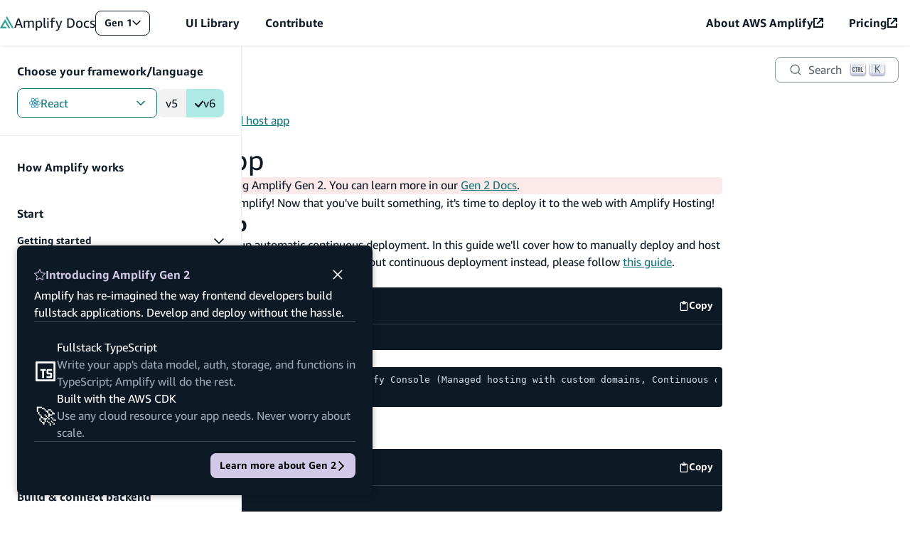

--- FILE ---
content_type: text/javascript
request_url: https://docs.amplify.aws/_next/static/chunks/pages/gen1/%5Bplatform%5D/start/getting-started/hosting-4ef15346ccdddb5b.js
body_size: 3617
content:
(self.webpackChunk_N_E=self.webpackChunk_N_E||[]).push([[8621],{38485:function(e,t,n){(window.__NEXT_P=window.__NEXT_P||[]).push(["/gen1/[platform]/start/getting-started/hosting",function(){return n(93458)}])},93458:function(e,t,n){"use strict";n.r(t),n.d(t,{__N_SSG:function(){return a},default:function(){return d},meta:function(){return r}});var o=n(85893),i=n(2574);function s(e){let t=Object.assign({p:"p",h2:"h2",a:"a",h3:"h3",strong:"strong",pre:"pre",code:"code",img:"img"},(0,i.a)(),e.components),{Callout:n}=t;return n||function(e,t){throw Error("Expected "+(t?"component":"object")+" `"+e+"` to be defined: you likely forgot to import, pass, or provide it.")}("Callout",!0),(0,o.jsxs)(o.Fragment,{children:[(0,o.jsx)(t.p,{children:"You've successfully built an Amplify project with Next.js! Now that you've built something, it's time to deploy it to the web with Amplify Console!"}),"\n",(0,o.jsx)(t.h2,{id:"add-hosting-to-your-app",children:"Add hosting to your app"}),"\n",(0,o.jsxs)(t.p,{children:["You can deploy Next.js SSR apps with AWS Amplify's CI/CD and hosting service. In this guide you'll cover how to deploy and host your SSR web apps to quickly share with others. If you want to learn more about continuous deployment, please see ",(0,o.jsx)(t.a,{href:"https://docs.aws.amazon.com/amplify/latest/userguide/multi-environments.html#standard",children:"this guide"}),"."]}),"\n",(0,o.jsx)(t.h3,{id:"set-up-cicd-for-your-app",children:"Set up CI/CD for your app"}),"\n",(0,o.jsxs)(t.p,{children:["From the root of your project, run the following command and select the ",(0,o.jsx)(t.strong,{children:"bolded options"}),"."]}),"\n",(0,o.jsx)(t.pre,{children:(0,o.jsx)(t.code,{className:"language-bash",children:"amplify add hosting\n"})}),"\n",(0,o.jsx)(n,{warning:!0,children:(0,o.jsxs)(t.p,{children:["Next.js apps can only be deployed with Continuous deployment. We currently do not support manual deployments of Next.js apps meaning the ",(0,o.jsx)(t.code,{children:"amplify publish"})," command cannot be used to deploy Next.js apps, at this tme."]})}),"\n",(0,o.jsx)(t.pre,{children:(0,o.jsx)(t.code,{className:"language-console",children:"? Select the plugin module to execute: # Hosting with Amplify Console (Managed hosting with custom domains, Continuous deployment)\n? Choose a type: # Continuous deployment (Git-based deployments)\n"})}),"\n",(0,o.jsx)(t.p,{children:"The Amplify Console opens and displays your deployed backend environment."}),"\n",(0,o.jsx)(t.p,{children:(0,o.jsx)(t.img,{src:"/images/start-nextjs-deploy-1.png",alt:"image",width:"2644",height:"964"})}),"\n",(0,o.jsxs)(t.p,{children:["Choose the ",(0,o.jsx)(t.strong,{children:"Frontend environments"})," tab, select a Git provider, then choose ",(0,o.jsx)(t.strong,{children:"Connect Branch"}),"."]}),"\n",(0,o.jsx)(t.p,{children:(0,o.jsx)(t.img,{src:"/images/start-nextjs-deploy-2.png",alt:"image",width:"2142",height:"1036"})}),"\n",(0,o.jsx)(t.p,{children:"Follow the steps in the Amplify console to choose the branch to connect, and deploy your app."}),"\n",(0,o.jsx)(t.p,{children:"After your site is successfully deployed, you'll see four green checkmarks. To view the live site, click on the automatically generated URL circled in red in the following screenshot."}),"\n",(0,o.jsx)(t.p,{children:(0,o.jsx)(t.img,{src:"/images/start-nextjs-deploy-3.png",alt:"image",width:"2190",height:"1028"})}),"\n",(0,o.jsx)(t.p,{children:"\uD83D\uDC4F Congratulations, your app is online!"})]})}var l=function(){let e=arguments.length>0&&void 0!==arguments[0]?arguments[0]:{},{wrapper:t}=Object.assign({},(0,i.a)(),e.components);return t?(0,o.jsx)(t,Object.assign({},e,{children:(0,o.jsx)(s,e)})):s(e)},a=!0;let r={title:"Deploy and host app",description:"Getting started with Amplify - How to host and deploy your web app",platforms:["angular","javascript","nextjs","react","vue"]};function c(e){let t=Object.assign({p:"p",h2:"h2",a:"a",pre:"pre",code:"code",img:"img",blockquote:"blockquote"},(0,i.a)(),e.components),{Fragments:n,InlineFilter:s,Callout:a}=t;return a||u("Callout",!0),n||u("Fragments",!0),s||u("InlineFilter",!0),(0,o.jsxs)(o.Fragment,{children:[(0,o.jsx)(n,{fragments:{nextjs:l}}),"\n",(0,o.jsxs)(s,{filters:["javascript","vue","react","angular"],children:[(0,o.jsx)(t.p,{children:"You've successfully built your first app with Amplify! Now that you've built something, it's time to deploy it to the web with Amplify Hosting!"}),(0,o.jsx)(t.h2,{id:"add-hosting-to-your-app",children:"Add hosting to your app"}),(0,o.jsxs)(t.p,{children:["You can manually deploy your web app or setup automatic continuous deployment. In this guide we'll cover how to manually deploy and host your static web app to quickly share with others. If you want to learn about continuous deployment instead, please follow ",(0,o.jsx)(t.a,{href:"https://docs.aws.amazon.com/amplify/latest/userguide/multi-environments.html#standard",children:"this guide"}),"."]}),(0,o.jsx)(t.p,{children:"From the root of your project, run the following command:"}),(0,o.jsx)(t.pre,{children:(0,o.jsx)(t.code,{className:"language-bash",children:"amplify add hosting\n"})}),(0,o.jsx)(t.p,{children:"Select the defaults for the following prompts:"}),(0,o.jsx)(s,{filters:["javascript","vue","react","angular"],children:(0,o.jsx)(t.pre,{children:(0,o.jsx)(t.code,{className:"language-console",children:"? Select the plugin module to execute: Hosting with Amplify Console (Managed hosting with custom domains, Continuous deployment)\n? Choose a type: Manual Deployment\n"})})}),(0,o.jsx)(t.h2,{id:"publish-your-app",children:"Publish your app"}),(0,o.jsx)(t.p,{children:"Run the following command to publish your app."}),(0,o.jsx)(t.pre,{children:(0,o.jsx)(t.code,{className:"language-bash",children:"amplify publish\n"})}),(0,o.jsxs)(s,{filters:["angular"],children:[(0,o.jsx)(a,{children:(0,o.jsxs)(t.p,{children:['If you get "Error: bundle initial exceeded maximum budget" error based on bundle size, you need to bump the maximum bundle size budget for your Angular application. Find the ',(0,o.jsx)(t.code,{children:"budgets"})," keyword in ",(0,o.jsx)(t.code,{children:"angular.json"}),", and bump ",(0,o.jsx)(t.code,{children:"maximumError"}),":"]})}),(0,o.jsx)(t.pre,{children:(0,o.jsx)(t.code,{className:"language-json",children:'{\n  // ...\n  "budgets": [\n    {\n      "type": "initial",\n      "maximumWarning": "500kb",\n      "maximumError": "2mb"\n    }\n    // ...\n  ]\n}\n'})})]}),(0,o.jsx)(t.p,{children:"Congratulations, your app is online!"}),(0,o.jsx)(s,{filters:["javascript"],children:(0,o.jsx)(t.p,{children:(0,o.jsx)(t.img,{src:"/images/browser-vanillajs-hosting.png",alt:"image",width:"1052",height:"677"})})}),(0,o.jsx)(s,{filters:["react"],children:(0,o.jsx)(t.p,{children:(0,o.jsx)(t.img,{src:"/images/browser-published-updated.png",alt:"image",width:"910",height:"639"})})}),(0,o.jsxs)(t.p,{children:["After publishing, your terminal will display your app URL hosted on a ",(0,o.jsx)(t.code,{children:"amplifyapp.com"})," domain. Whenever you have additional changes to publish, just re-run the ",(0,o.jsx)(t.code,{children:"amplify publish"})," command."]}),(0,o.jsxs)(t.blockquote,{children:["\n",(0,o.jsxs)(t.p,{children:['You may get an "AccessDenied" error if your app\'s distribution directory is not set properly. To fix this, change the distribution directory via ',(0,o.jsx)(t.code,{children:"amplify configure project"})," and then re-run ",(0,o.jsx)(t.code,{children:"amplify publish"}),"."]}),"\n"]}),(0,o.jsxs)(t.p,{children:["To view your app and hosting configuration in the Amplify Console, run the ",(0,o.jsx)(t.code,{children:"amplify console"})," command."]}),(0,o.jsxs)(t.blockquote,{children:["\n",(0,o.jsxs)(t.p,{children:["Note: To delete all the environments of the project from the cloud and wipe out all the local files created by Amplify CLI, run ",(0,o.jsx)(t.code,{children:"amplify delete"})," command."]}),"\n"]})]})]})}var d=function(){let e=arguments.length>0&&void 0!==arguments[0]?arguments[0]:{},{wrapper:t}=Object.assign({},(0,i.a)(),e.components);return t?(0,o.jsx)(t,Object.assign({},e,{children:(0,o.jsx)(c,e)})):c(e)};function u(e,t){throw Error("Expected "+(t?"component":"object")+" `"+e+"` to be defined: you likely forgot to import, pass, or provide it.")}},27985:function(e,t,n){"use strict";n.d(t,{i:function(){return c}});var o=n(5923),i=n(17571),s=n(49699),l=n(67294),a=n(53139),r=n(3789);let c=(0,a.R)(({className:e,orientation:t="horizontal",size:n,label:a,...c},d)=>{let u=(0,o.A)(i.M.Divider,(0,s.wq)(i.M.Divider,t),(0,s.wq)(i.M.Divider,n),e);return l.createElement(r.G,{"aria-orientation":t,as:"hr",className:u,"data-label":a,ref:d,...c})});c.displayName="Divider"},79792:function(e,t,n){"use strict";n.d(t,{m:function(){return b}});var o=n(67294),i=n.t(o,2),s=n(53139),l=n(49699),a=n(5923),r=n(17571),c=n(3789);let d=o.createContext({groupId:"",activeTab:"",setActiveTab:()=>{}}),u=(0,s.R)(({className:e,value:t,children:n,onClick:i,as:s="button",role:u="tab",...p},h)=>{let{activeTab:m,setActiveTab:g,groupId:y}=o.useContext(d),f=t;"string"==typeof f&&(f=f.replace(" ","-"));let j=m===t;return o.createElement(c.G,{...p,role:u,as:s,id:`${y}-tab-${f}`,"aria-selected":j,"aria-controls":`${y}-panel-${f}`,tabIndex:j?void 0:-1,className:(0,a.A)(r.M.TabsItem,(0,l.T2)(r.M.TabsItem,"active",m===t),e),ref:h,onClick:e=>{(0,l.mf)(i)&&i?.(e),g(t)}},n)});u.displayName="Tabs.Item";let p=e=>o.isValidElement(e),h=(0,s.R)(({className:e,children:t,indicatorPosition:n,spacing:i,role:s="tablist",...u},h)=>{let m=o.useRef(null),{activeTab:g,setActiveTab:y}=o.useContext(d);o.useImperativeHandle(h,()=>m.current);let f=o.useMemo(()=>o.Children.toArray(t).map(e=>{if(e&&p(e))return e.props.value}).filter(e=>!!e),[t]),j=f.indexOf(g),x=o.useCallback(()=>{let e=j===f.length-1?0:j+1,t=m.current?.querySelectorAll("button")??[];for(;t[e].disabled;)e===f.length-1?e=0:e++;let n=f[e];if(n){y(n);let o=t[e];o?.focus(),o?.click()}},[j,y,f]),b=o.useCallback(()=>{let e=0===j?f.length-1:j-1,t=m.current?.querySelectorAll("button")??[];for(;t[e].disabled;)0===e?e=f.length-1:e--;let n=f[e];if(n){y(n);let o=t[e];o?.focus(),o?.click()}},[j,y,f]),w=o.useCallback(e=>{switch(e.key){case"ArrowLeft":e.preventDefault(),e.stopPropagation(),b();break;case"ArrowUp":case"ArrowRight":e.preventDefault(),e.stopPropagation(),x()}},[b,x]);return o.createElement(c.G,{...u,role:s,onKeyDown:w,className:(0,a.A)(r.M.TabsList,n?(0,l.wq)(r.M.TabsList,n):null,i?(0,l.wq)(r.M.TabsList,i):null,e),ref:m},t)});h.displayName="Tabs.List";let m=(0,s.R)(({className:e,value:t,children:n,role:i="tabpanel",...s},u)=>{let{activeTab:p,isLazy:h,groupId:m}=o.useContext(d);if(h&&p!==t)return null;let g=t;return"string"==typeof g&&(g=g.replace(" ","-")),o.createElement(c.G,{...s,role:i,id:`${m}-panel-${g}`,"aria-labelledby":`${m}-tab-${g}`,className:(0,a.A)(r.M.TabsPanel,(0,l.T2)(r.M.TabsPanel,"active",p===t),e),ref:u},n)});m.displayName="Tabs.Panel";let g=globalThis?.document?o.useLayoutEffect:()=>{},y=i["useId".toString()]||(()=>void 0),f=0,j=e=>{let[t,n]=o.useState(y());return g(()=>{e||n(e=>e??String(f++))},[e]),e??(t?`amplify-id-${t}`:"")},x=(0,s.R)(({children:e,defaultValue:t,className:n,value:i,onValueChange:s,isLazy:u,...p},h)=>{let m=j(),g=void 0!==i,[y,f]=o.useState(()=>g?i:t),x=g?i:y??"",b=o.useCallback(e=>{(0,l.mf)(s)&&s(e),g||f(e)},[s,g]),w=o.useMemo(()=>({activeTab:x,isLazy:u,setActiveTab:b,groupId:m}),[x,b,u,m]);return o.createElement(d.Provider,{value:w},o.createElement(c.G,{...p,ref:h,className:(0,a.A)(n,r.M.Tabs)},e))});x.displayName="Tabs.Container";let b=Object.assign((0,s.R)(({items:e,indicatorPosition:t,justifyContent:n,spacing:i,...s},l)=>o.createElement(x,{...s,ref:l},o.createElement(h,{indicatorPosition:t,justifyContent:n,spacing:i},e?.map(({value:e,label:t,content:n,...i})=>o.createElement(u,{...i,key:e,value:e},t))),e?.map(({value:e,content:t,isDisabled:n})=>o.createElement(m,{key:e,value:e,isDisabled:n},t)))),{Item:u,List:h,Panel:m,Container:x});b.displayName="Tabs"}},function(e){e.O(0,[73505,2574,92888,49774,40179],function(){return e(e.s=38485)}),_N_E=e.O()}]);